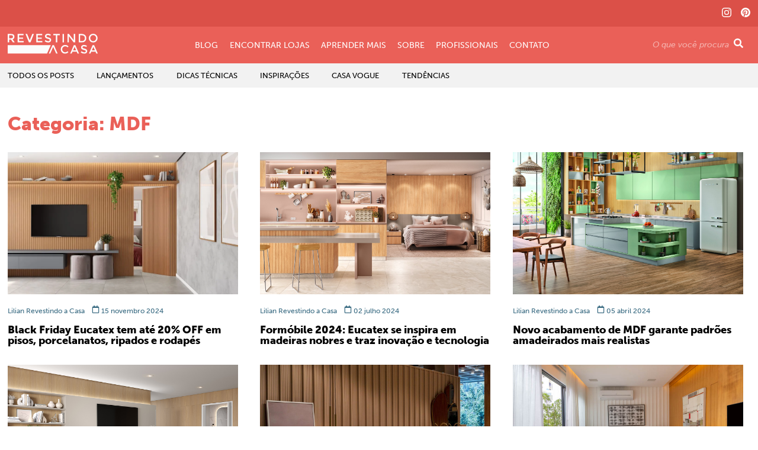

--- FILE ---
content_type: text/html; charset=UTF-8
request_url: https://revestindoacasa.com.br/category/mdf/
body_size: 11334
content:
<!-- This page is cached by the Hummingbird Performance plugin v3.16.0 - https://wordpress.org/plugins/hummingbird-performance/. --><!DOCTYPE html>
<html lang="pt-br">

<head>
    <meta charset="UTF-8" />
    <meta http-equiv="X-UA-Compatible" content="IE=edge" />
    <meta name="viewport" content="initial-scale=1, maximum-scale=1">
    <link rel="stylesheet" href="https://use.typekit.net/drb6udp.css" />
    <link rel="stylesheet" href="https://cdn.jsdelivr.net/gh/josedasilva123/basicv2@main/public/basic.css" />
    <link rel="stylesheet" href="https://unpkg.com/swiper@7/swiper-bundle.min.css" />
    <link rel="stylesheet" href="https://revestindoacasa.com.br/wp-content/themes/revestindocasa/style.css">
    <link rel="stylesheet" href="https://revestindoacasa.com.br/wp-content/themes/revestindocasa/css/components.css">
    <title>Arquivos MDF - Revestindo a Casa</title>
    <meta name='robots' content='index, follow, max-image-preview:large, max-snippet:-1, max-video-preview:-1' />
	<style>img:is([sizes="auto" i], [sizes^="auto," i]) { contain-intrinsic-size: 3000px 1500px }</style>
	
	<!-- This site is optimized with the Yoast SEO plugin v26.0 - https://yoast.com/wordpress/plugins/seo/ -->
	<link rel="canonical" href="https://revestindoacasa.com.br/category/mdf/" />
	<meta property="og:locale" content="pt_BR" />
	<meta property="og:type" content="article" />
	<meta property="og:title" content="Arquivos MDF - Revestindo a Casa" />
	<meta property="og:url" content="https://revestindoacasa.com.br/category/mdf/" />
	<meta property="og:site_name" content="Revestindo a Casa" />
	<meta name="twitter:card" content="summary_large_image" />
	<script type="application/ld+json" class="yoast-schema-graph">{"@context":"https://schema.org","@graph":[{"@type":"CollectionPage","@id":"https://revestindoacasa.com.br/category/mdf/","url":"https://revestindoacasa.com.br/category/mdf/","name":"Arquivos MDF - Revestindo a Casa","isPartOf":{"@id":"https://revestindoacasa.com.br/#website"},"primaryImageOfPage":{"@id":"https://revestindoacasa.com.br/category/mdf/#primaryimage"},"image":{"@id":"https://revestindoacasa.com.br/category/mdf/#primaryimage"},"thumbnailUrl":"https://revestindoacasa.com.br/wp-content/uploads/2024/11/89760412_3.png","breadcrumb":{"@id":"https://revestindoacasa.com.br/category/mdf/#breadcrumb"},"inLanguage":"pt-BR"},{"@type":"ImageObject","inLanguage":"pt-BR","@id":"https://revestindoacasa.com.br/category/mdf/#primaryimage","url":"https://revestindoacasa.com.br/wp-content/uploads/2024/11/89760412_3.png","contentUrl":"https://revestindoacasa.com.br/wp-content/uploads/2024/11/89760412_3.png","width":1000,"height":667},{"@type":"BreadcrumbList","@id":"https://revestindoacasa.com.br/category/mdf/#breadcrumb","itemListElement":[{"@type":"ListItem","position":1,"name":"Início","item":"https://revestindoacasa.com.br/"},{"@type":"ListItem","position":2,"name":"MDF"}]},{"@type":"WebSite","@id":"https://revestindoacasa.com.br/#website","url":"https://revestindoacasa.com.br/","name":"Revestindo a Casa","description":"","potentialAction":[{"@type":"SearchAction","target":{"@type":"EntryPoint","urlTemplate":"https://revestindoacasa.com.br/?s={search_term_string}"},"query-input":{"@type":"PropertyValueSpecification","valueRequired":true,"valueName":"search_term_string"}}],"inLanguage":"pt-BR"}]}</script>
	<!-- / Yoast SEO plugin. -->


<link rel='dns-prefetch' href='//www.googletagmanager.com' />
<link href='//hb.wpmucdn.com' rel='preconnect' />
<!-- revestindoacasa.com.br is managing ads with Advanced Ads 1.56.1 – https://wpadvancedads.com/ --><script id="reves-ready">
			window.advanced_ads_ready=function(e,a){a=a||"complete";var d=function(e){return"interactive"===a?"loading"!==e:"complete"===e};d(document.readyState)?e():document.addEventListener("readystatechange",(function(a){d(a.target.readyState)&&e()}),{once:"interactive"===a})},window.advanced_ads_ready_queue=window.advanced_ads_ready_queue||[];		</script>
		<link rel='stylesheet' id='wp-block-library-css' href='https://revestindoacasa.com.br/wp-includes/css/dist/block-library/style.min.css?ver=6.8.2' type='text/css' media='all' />
<style id='classic-theme-styles-inline-css' type='text/css'>
/*! This file is auto-generated */
.wp-block-button__link{color:#fff;background-color:#32373c;border-radius:9999px;box-shadow:none;text-decoration:none;padding:calc(.667em + 2px) calc(1.333em + 2px);font-size:1.125em}.wp-block-file__button{background:#32373c;color:#fff;text-decoration:none}
</style>
<style id='global-styles-inline-css' type='text/css'>
:root{--wp--preset--aspect-ratio--square: 1;--wp--preset--aspect-ratio--4-3: 4/3;--wp--preset--aspect-ratio--3-4: 3/4;--wp--preset--aspect-ratio--3-2: 3/2;--wp--preset--aspect-ratio--2-3: 2/3;--wp--preset--aspect-ratio--16-9: 16/9;--wp--preset--aspect-ratio--9-16: 9/16;--wp--preset--color--black: #000000;--wp--preset--color--cyan-bluish-gray: #abb8c3;--wp--preset--color--white: #ffffff;--wp--preset--color--pale-pink: #f78da7;--wp--preset--color--vivid-red: #cf2e2e;--wp--preset--color--luminous-vivid-orange: #ff6900;--wp--preset--color--luminous-vivid-amber: #fcb900;--wp--preset--color--light-green-cyan: #7bdcb5;--wp--preset--color--vivid-green-cyan: #00d084;--wp--preset--color--pale-cyan-blue: #8ed1fc;--wp--preset--color--vivid-cyan-blue: #0693e3;--wp--preset--color--vivid-purple: #9b51e0;--wp--preset--gradient--vivid-cyan-blue-to-vivid-purple: linear-gradient(135deg,rgba(6,147,227,1) 0%,rgb(155,81,224) 100%);--wp--preset--gradient--light-green-cyan-to-vivid-green-cyan: linear-gradient(135deg,rgb(122,220,180) 0%,rgb(0,208,130) 100%);--wp--preset--gradient--luminous-vivid-amber-to-luminous-vivid-orange: linear-gradient(135deg,rgba(252,185,0,1) 0%,rgba(255,105,0,1) 100%);--wp--preset--gradient--luminous-vivid-orange-to-vivid-red: linear-gradient(135deg,rgba(255,105,0,1) 0%,rgb(207,46,46) 100%);--wp--preset--gradient--very-light-gray-to-cyan-bluish-gray: linear-gradient(135deg,rgb(238,238,238) 0%,rgb(169,184,195) 100%);--wp--preset--gradient--cool-to-warm-spectrum: linear-gradient(135deg,rgb(74,234,220) 0%,rgb(151,120,209) 20%,rgb(207,42,186) 40%,rgb(238,44,130) 60%,rgb(251,105,98) 80%,rgb(254,248,76) 100%);--wp--preset--gradient--blush-light-purple: linear-gradient(135deg,rgb(255,206,236) 0%,rgb(152,150,240) 100%);--wp--preset--gradient--blush-bordeaux: linear-gradient(135deg,rgb(254,205,165) 0%,rgb(254,45,45) 50%,rgb(107,0,62) 100%);--wp--preset--gradient--luminous-dusk: linear-gradient(135deg,rgb(255,203,112) 0%,rgb(199,81,192) 50%,rgb(65,88,208) 100%);--wp--preset--gradient--pale-ocean: linear-gradient(135deg,rgb(255,245,203) 0%,rgb(182,227,212) 50%,rgb(51,167,181) 100%);--wp--preset--gradient--electric-grass: linear-gradient(135deg,rgb(202,248,128) 0%,rgb(113,206,126) 100%);--wp--preset--gradient--midnight: linear-gradient(135deg,rgb(2,3,129) 0%,rgb(40,116,252) 100%);--wp--preset--font-size--small: 13px;--wp--preset--font-size--medium: 20px;--wp--preset--font-size--large: 36px;--wp--preset--font-size--x-large: 42px;--wp--preset--spacing--20: 0.44rem;--wp--preset--spacing--30: 0.67rem;--wp--preset--spacing--40: 1rem;--wp--preset--spacing--50: 1.5rem;--wp--preset--spacing--60: 2.25rem;--wp--preset--spacing--70: 3.38rem;--wp--preset--spacing--80: 5.06rem;--wp--preset--shadow--natural: 6px 6px 9px rgba(0, 0, 0, 0.2);--wp--preset--shadow--deep: 12px 12px 50px rgba(0, 0, 0, 0.4);--wp--preset--shadow--sharp: 6px 6px 0px rgba(0, 0, 0, 0.2);--wp--preset--shadow--outlined: 6px 6px 0px -3px rgba(255, 255, 255, 1), 6px 6px rgba(0, 0, 0, 1);--wp--preset--shadow--crisp: 6px 6px 0px rgba(0, 0, 0, 1);}:where(.is-layout-flex){gap: 0.5em;}:where(.is-layout-grid){gap: 0.5em;}body .is-layout-flex{display: flex;}.is-layout-flex{flex-wrap: wrap;align-items: center;}.is-layout-flex > :is(*, div){margin: 0;}body .is-layout-grid{display: grid;}.is-layout-grid > :is(*, div){margin: 0;}:where(.wp-block-columns.is-layout-flex){gap: 2em;}:where(.wp-block-columns.is-layout-grid){gap: 2em;}:where(.wp-block-post-template.is-layout-flex){gap: 1.25em;}:where(.wp-block-post-template.is-layout-grid){gap: 1.25em;}.has-black-color{color: var(--wp--preset--color--black) !important;}.has-cyan-bluish-gray-color{color: var(--wp--preset--color--cyan-bluish-gray) !important;}.has-white-color{color: var(--wp--preset--color--white) !important;}.has-pale-pink-color{color: var(--wp--preset--color--pale-pink) !important;}.has-vivid-red-color{color: var(--wp--preset--color--vivid-red) !important;}.has-luminous-vivid-orange-color{color: var(--wp--preset--color--luminous-vivid-orange) !important;}.has-luminous-vivid-amber-color{color: var(--wp--preset--color--luminous-vivid-amber) !important;}.has-light-green-cyan-color{color: var(--wp--preset--color--light-green-cyan) !important;}.has-vivid-green-cyan-color{color: var(--wp--preset--color--vivid-green-cyan) !important;}.has-pale-cyan-blue-color{color: var(--wp--preset--color--pale-cyan-blue) !important;}.has-vivid-cyan-blue-color{color: var(--wp--preset--color--vivid-cyan-blue) !important;}.has-vivid-purple-color{color: var(--wp--preset--color--vivid-purple) !important;}.has-black-background-color{background-color: var(--wp--preset--color--black) !important;}.has-cyan-bluish-gray-background-color{background-color: var(--wp--preset--color--cyan-bluish-gray) !important;}.has-white-background-color{background-color: var(--wp--preset--color--white) !important;}.has-pale-pink-background-color{background-color: var(--wp--preset--color--pale-pink) !important;}.has-vivid-red-background-color{background-color: var(--wp--preset--color--vivid-red) !important;}.has-luminous-vivid-orange-background-color{background-color: var(--wp--preset--color--luminous-vivid-orange) !important;}.has-luminous-vivid-amber-background-color{background-color: var(--wp--preset--color--luminous-vivid-amber) !important;}.has-light-green-cyan-background-color{background-color: var(--wp--preset--color--light-green-cyan) !important;}.has-vivid-green-cyan-background-color{background-color: var(--wp--preset--color--vivid-green-cyan) !important;}.has-pale-cyan-blue-background-color{background-color: var(--wp--preset--color--pale-cyan-blue) !important;}.has-vivid-cyan-blue-background-color{background-color: var(--wp--preset--color--vivid-cyan-blue) !important;}.has-vivid-purple-background-color{background-color: var(--wp--preset--color--vivid-purple) !important;}.has-black-border-color{border-color: var(--wp--preset--color--black) !important;}.has-cyan-bluish-gray-border-color{border-color: var(--wp--preset--color--cyan-bluish-gray) !important;}.has-white-border-color{border-color: var(--wp--preset--color--white) !important;}.has-pale-pink-border-color{border-color: var(--wp--preset--color--pale-pink) !important;}.has-vivid-red-border-color{border-color: var(--wp--preset--color--vivid-red) !important;}.has-luminous-vivid-orange-border-color{border-color: var(--wp--preset--color--luminous-vivid-orange) !important;}.has-luminous-vivid-amber-border-color{border-color: var(--wp--preset--color--luminous-vivid-amber) !important;}.has-light-green-cyan-border-color{border-color: var(--wp--preset--color--light-green-cyan) !important;}.has-vivid-green-cyan-border-color{border-color: var(--wp--preset--color--vivid-green-cyan) !important;}.has-pale-cyan-blue-border-color{border-color: var(--wp--preset--color--pale-cyan-blue) !important;}.has-vivid-cyan-blue-border-color{border-color: var(--wp--preset--color--vivid-cyan-blue) !important;}.has-vivid-purple-border-color{border-color: var(--wp--preset--color--vivid-purple) !important;}.has-vivid-cyan-blue-to-vivid-purple-gradient-background{background: var(--wp--preset--gradient--vivid-cyan-blue-to-vivid-purple) !important;}.has-light-green-cyan-to-vivid-green-cyan-gradient-background{background: var(--wp--preset--gradient--light-green-cyan-to-vivid-green-cyan) !important;}.has-luminous-vivid-amber-to-luminous-vivid-orange-gradient-background{background: var(--wp--preset--gradient--luminous-vivid-amber-to-luminous-vivid-orange) !important;}.has-luminous-vivid-orange-to-vivid-red-gradient-background{background: var(--wp--preset--gradient--luminous-vivid-orange-to-vivid-red) !important;}.has-very-light-gray-to-cyan-bluish-gray-gradient-background{background: var(--wp--preset--gradient--very-light-gray-to-cyan-bluish-gray) !important;}.has-cool-to-warm-spectrum-gradient-background{background: var(--wp--preset--gradient--cool-to-warm-spectrum) !important;}.has-blush-light-purple-gradient-background{background: var(--wp--preset--gradient--blush-light-purple) !important;}.has-blush-bordeaux-gradient-background{background: var(--wp--preset--gradient--blush-bordeaux) !important;}.has-luminous-dusk-gradient-background{background: var(--wp--preset--gradient--luminous-dusk) !important;}.has-pale-ocean-gradient-background{background: var(--wp--preset--gradient--pale-ocean) !important;}.has-electric-grass-gradient-background{background: var(--wp--preset--gradient--electric-grass) !important;}.has-midnight-gradient-background{background: var(--wp--preset--gradient--midnight) !important;}.has-small-font-size{font-size: var(--wp--preset--font-size--small) !important;}.has-medium-font-size{font-size: var(--wp--preset--font-size--medium) !important;}.has-large-font-size{font-size: var(--wp--preset--font-size--large) !important;}.has-x-large-font-size{font-size: var(--wp--preset--font-size--x-large) !important;}
:where(.wp-block-post-template.is-layout-flex){gap: 1.25em;}:where(.wp-block-post-template.is-layout-grid){gap: 1.25em;}
:where(.wp-block-columns.is-layout-flex){gap: 2em;}:where(.wp-block-columns.is-layout-grid){gap: 2em;}
:root :where(.wp-block-pullquote){font-size: 1.5em;line-height: 1.6;}
</style>
<link rel='stylesheet' id='mailerlite_forms.css-css' href='https://revestindoacasa.com.br/wp-content/plugins/official-mailerlite-sign-up-forms/assets/css/mailerlite_forms.css?ver=1.7.14' type='text/css' media='all' />
<link rel='stylesheet' id='taxonomymanager-css' href='https://revestindoacasa.com.br/wp-content/plugins/taxonomy-thumbnail-widget/css/taxonomymanager.css?ver=6.8.2' type='text/css' media='all' />

<!-- Snippet da etiqueta do Google (gtag.js) adicionado pelo Site Kit -->
<!-- Snippet do Google Análises adicionado pelo Site Kit -->
<script type="text/javascript" src="https://www.googletagmanager.com/gtag/js?id=GT-NCH94C8" id="google_gtagjs-js" async></script>
<script type="text/javascript" id="google_gtagjs-js-after">
/* <![CDATA[ */
window.dataLayer = window.dataLayer || [];function gtag(){dataLayer.push(arguments);}
gtag("set","linker",{"domains":["revestindoacasa.com.br"]});
gtag("js", new Date());
gtag("set", "developer_id.dZTNiMT", true);
gtag("config", "GT-NCH94C8");
/* ]]> */
</script>
<link rel="https://api.w.org/" href="https://revestindoacasa.com.br/wp-json/" /><link rel="alternate" title="JSON" type="application/json" href="https://revestindoacasa.com.br/wp-json/wp/v2/categories/55" /><meta name="generator" content="Site Kit by Google 1.162.1" /><!-- Google Tag Manager -->
<script>(function(w,d,s,l,i){w[l]=w[l]||[];w[l].push({'gtm.start':
new Date().getTime(),event:'gtm.js'});var f=d.getElementsByTagName(s)[0],
j=d.createElement(s),dl=l!='dataLayer'?'&l='+l:'';j.async=true;j.src=
'https://www.googletagmanager.com/gtm.js?id='+i+dl;f.parentNode.insertBefore(j,f);
})(window,document,'script','dataLayer','GTM-NKHCHW2');</script>
<!-- End Google Tag Manager -->



<!-- Facebook Pixel Code -->
<script>
  !function(f,b,e,v,n,t,s)
  {if(f.fbq)return;n=f.fbq=function(){n.callMethod?
  n.callMethod.apply(n,arguments):n.queue.push(arguments)};
  if(!f._fbq)f._fbq=n;n.push=n;n.loaded=!0;n.version='2.0';
  n.queue=[];t=b.createElement(e);t.async=!0;
  t.src=v;s=b.getElementsByTagName(e)[0];
  s.parentNode.insertBefore(t,s)}(window, document,'script',
  'https://connect.facebook.net/en_US/fbevents.js');
  fbq('init', '633376441344501');
  fbq('track', 'PageView');
</script>
<noscript><img height="1" width="1" style="display:none"
  src="https://www.facebook.com/tr?id=633376441344501&ev=PageView&noscript=1"
/></noscript>
<!-- End Facebook Pixel Code -->            <!-- MailerLite Universal -->
            <script>
                (function (m, a, i, l, e, r) {
                    m['MailerLiteObject'] = e;

                    function f() {
                        var c = {a: arguments, q: []};
                        var r = this.push(c);
                        return "number" != typeof r ? r : f.bind(c.q);
                    }

                    f.q = f.q || [];
                    m[e] = m[e] || f.bind(f.q);
                    m[e].q = m[e].q || f.q;
                    r = a.createElement(i);
                    var _ = a.getElementsByTagName(i)[0];
                    r.async = 1;
                    r.src = l + '?' + (~~(new Date().getTime() / 10000000));
                    _.parentNode.insertBefore(r, _);
                })(window, document, 'script', 'https://static.mailerlite.com/js/universal.js', 'ml');

                var ml_account = ml('accounts', '2324531', 'm6q0p1o9c6', 'load');
            </script>
            <!-- End MailerLite Universal -->
        
<!-- Snippet do Gerenciador de Tags do Google adicionado pelo Site Kit -->
<script type="text/javascript">
/* <![CDATA[ */

			( function( w, d, s, l, i ) {
				w[l] = w[l] || [];
				w[l].push( {'gtm.start': new Date().getTime(), event: 'gtm.js'} );
				var f = d.getElementsByTagName( s )[0],
					j = d.createElement( s ), dl = l != 'dataLayer' ? '&l=' + l : '';
				j.async = true;
				j.src = 'https://www.googletagmanager.com/gtm.js?id=' + i + dl;
				f.parentNode.insertBefore( j, f );
			} )( window, document, 'script', 'dataLayer', 'GTM-TCCCDM' );
			
/* ]]> */
</script>

<!-- Fim do código do Google Tag Manager adicionado pelo Site Kit -->
<script  async src="https://pagead2.googlesyndication.com/pagead/js/adsbygoogle.js?client=ca-pub-8363360996085512" crossorigin="anonymous"></script><link rel="icon" href="https://revestindoacasa.com.br/wp-content/uploads/2021/12/fav-icon-02-150x150.png" sizes="32x32" />
<link rel="icon" href="https://revestindoacasa.com.br/wp-content/uploads/2021/12/fav-icon-02.png" sizes="192x192" />
<link rel="apple-touch-icon" href="https://revestindoacasa.com.br/wp-content/uploads/2021/12/fav-icon-02.png" />
<meta name="msapplication-TileImage" content="https://revestindoacasa.com.br/wp-content/uploads/2021/12/fav-icon-02.png" />
		<style type="text/css" id="wp-custom-css">
			.post-pagination{
	width: 100%;
}
#pesquisa .card-loja .content .title3{
	height: 40px;
}		</style>
		</head>

<body>
    <header>
        <div class="top">
            <div class="b-container">
                <div class="social-media">
                                                <a href="https://www.instagram.com/revestindoacasa/" class="social-link" target="_blank">
                                <img src="https://revestindoacasa.com.br/wp-content/uploads/2021/11/InstagramBranco.svg" alt="Instagram" />
                            </a>
                                                <a href="https://br.pinterest.com/revestindoacasa/" class="social-link" target="_blank">
                                <img src="https://revestindoacasa.com.br/wp-content/uploads/2021/11/PinterestBranco.svg" alt="Pinterest" />
                            </a>
                                    </div>
            </div>
        </div>
        <div class="bottom">
            <div class="b-container">
                <div class="flex-grid">
                    <div class="logo">
                        <a href="/">
                            <img src="https://revestindoacasa.com.br/wp-content/uploads/2021/09/RevestindoCasa.svg" alt="Logo" />
                        </a>
                    </div>
                    <div class="menu">
                        <nav>
                            <div class="b-menu-toggle-box">
                                <div class="b-mobile ativo" data-toggle="exemplo" aria-label="open">
                                    <img src="https://revestindoacasa.com.br/wp-content/themes/revestindocasa/assets/MenuBranco.svg" alt="Menu"/>
                                </div>
                                <div class="b-mobile" data-toggle="exemplo" aria-label="close">
                                    <img src="https://revestindoacasa.com.br/wp-content/themes/revestindocasa/assets/FecharBranco.svg" alt="Fechar"/>
                                </div>
                            </div>
                            <div class="b-menu" data-element="exemplo" data-animation="fadeIn" aria-label="menu">
                                <div class="menu-menu-principal-container"><ul id="menu-menu-principal" class="menu"><li id="menu-item-188" class="menu-item menu-item-type-post_type menu-item-object-page menu-item-188"><a href="https://revestindoacasa.com.br/blog/">Blog</a></li>
<li id="menu-item-187" class="menu-item menu-item-type-post_type menu-item-object-page menu-item-187"><a href="https://revestindoacasa.com.br/encontrar-lojas/">Encontrar Lojas</a></li>
<li id="menu-item-183" class="menu-item menu-item-type-post_type menu-item-object-page menu-item-183"><a href="https://revestindoacasa.com.br/aprender-mais/">Aprender Mais</a></li>
<li id="menu-item-186" class="menu-item menu-item-type-post_type menu-item-object-page menu-item-186"><a href="https://revestindoacasa.com.br/quem-somos/">Sobre</a></li>
<li id="menu-item-185" class="menu-item menu-item-type-post_type menu-item-object-page menu-item-185"><a href="https://revestindoacasa.com.br/profissionais/">Profissionais</a></li>
<li id="menu-item-184" class="menu-item menu-item-type-post_type menu-item-object-page menu-item-184"><a href="https://revestindoacasa.com.br/contato/">Contato</a></li>
</ul></div>                                <div class="social-media" aria-label="social-media">
                                                                                <a href="https://www.instagram.com/revestindoacasa/" class="social-link" target="_blank">
                                                <img src="https://revestindoacasa.com.br/wp-content/uploads/2021/11/InstagramBranco.svg" alt="Instagram" />
                                            </a>
                                                                                <a href="https://br.pinterest.com/revestindoacasa/" class="social-link" target="_blank">
                                                <img src="https://revestindoacasa.com.br/wp-content/uploads/2021/11/PinterestBranco.svg" alt="Pinterest" />
                                            </a>
                                                                    </div>
                            </div>
                        </nav>
                    </div>
                    <div class="search">
                        <form role="search" method="get" action="https://revestindoacasa.com.br/" id="busca" aria-label="search" class="searchform">
    <input type="search" name="s" id="search" value="" placeholder="O que você procura" />
    <input name="post_type" type="hidden" value="post" />
    <button type="submit"><img src="https://revestindoacasa.com.br/wp-content/themes/revestindocasa/assets/BuscaBranca.svg" alt="Buscar"/></button>
</form>                    </div>
                </div>
            </div>
        </div>
    </header><link rel="stylesheet" href="https://revestindoacasa.com.br/wp-content/themes/revestindocasa/css/pages/categoria.css" />
<link rel="stylesheet" href="https://revestindoacasa.com.br/wp-content/themes/revestindocasa/css/blog-components.css" />
<main>
  <section id="categoria">
    <div class="b-container">
        <div class="b-menu-toggle-box">
            <button class="b-mobile btn outline small ativo" data-toggle="menu-categorias">
                <i class="fas fa-ellipsis-v"></i> Exibir Categorias
            </button>
            <button class="b-mobile btn outline small" data-toggle="menu-categorias">
                <i class="fas fa-times"></i> Ocultar Categorias
            </button>
        </div>
        <div class="b-menu" data-element="menu-categorias" data-animation="fadeIn">
            <div class="menu-menu-blog-container"><ul id="menu-menu-blog" class="category-menu"><li id="menu-item-12888" class="menu-item menu-item-type-post_type menu-item-object-page menu-item-12888"><a href="https://revestindoacasa.com.br/todos-os-posts/">Todos os Posts</a></li>
<li id="menu-item-9809" class="menu-item menu-item-type-taxonomy menu-item-object-category menu-item-9809"><a href="https://revestindoacasa.com.br/category/lancamentos/">Lançamentos</a></li>
<li id="menu-item-193" class="menu-item menu-item-type-taxonomy menu-item-object-category menu-item-193"><a href="https://revestindoacasa.com.br/category/dicas-tecnicas/">Dicas Técnicas</a></li>
<li id="menu-item-194" class="menu-item menu-item-type-taxonomy menu-item-object-category menu-item-194"><a href="https://revestindoacasa.com.br/category/inspiracoes/">Inspirações</a></li>
<li id="menu-item-195" class="menu-item menu-item-type-taxonomy menu-item-object-category menu-item-195"><a href="https://revestindoacasa.com.br/category/casa-vogue/">Casa Vogue</a></li>
<li id="menu-item-9810" class="menu-item menu-item-type-taxonomy menu-item-object-category menu-item-9810"><a href="https://revestindoacasa.com.br/category/tendencias/">Tendências</a></li>
</ul></div>        </ul>
    </div>
</section>  <section id="blog">
    <div class="b-container">
      <h2 class="title2 red">Categoria: <span>MDF</span></h2>
      <div class="posts">
        <div class="post-grid">
                  <article class="post-card">
            <div class="image">
              <a href="https://revestindoacasa.com.br/2024/11/black-friday-eucatex-tem-ate-20-off-em-pisos-porcelanatos-ripados-e-rodapes/">
                <img src="https://revestindoacasa.com.br/wp-content/uploads/2024/11/89760412_3.png" alt="Black Friday Eucatex tem até 20% OFF em pisos, porcelanatos, ripados e rodapés" />
              </a>
            </div>
            <div class="content">
              <div class="infos">
                <span class="name small blue">Lilian Revestindo a Casa</span>
                <span class="datetime small blue"><img src="https://revestindoacasa.com.br/wp-content/themes/revestindocasa/assets/CalendarioAzul.svg" alt="Calendario"/> 15 novembro 2024</span>
              </div>
              <div class="title">
                <a href="https://revestindoacasa.com.br/2024/11/black-friday-eucatex-tem-ate-20-off-em-pisos-porcelanatos-ripados-e-rodapes/">
                  <h3 class="title3">
                    Black Friday Eucatex tem até 20% OFF em pisos, porcelanatos, ripados e rodapés                  </h3>
                </a>
              </div>
            </div>
          </article>
                    <article class="post-card">
            <div class="image">
              <a href="https://revestindoacasa.com.br/2024/07/formobile-2024-eucatex-se-inspira-em-madeiras-nobres-e-traz-inovacao-e-tecnologia/">
                <img src="https://revestindoacasa.com.br/wp-content/uploads/2024/07/12443020062024_editor_05_Karioka_integrado_cumaru_petala_cmyk_21.jpg" alt="Formóbile 2024: Eucatex se inspira em madeiras nobres e traz inovação e tecnologia" />
              </a>
            </div>
            <div class="content">
              <div class="infos">
                <span class="name small blue">Lilian Revestindo a Casa</span>
                <span class="datetime small blue"><img src="https://revestindoacasa.com.br/wp-content/themes/revestindocasa/assets/CalendarioAzul.svg" alt="Calendario"/> 02 julho 2024</span>
              </div>
              <div class="title">
                <a href="https://revestindoacasa.com.br/2024/07/formobile-2024-eucatex-se-inspira-em-madeiras-nobres-e-traz-inovacao-e-tecnologia/">
                  <h3 class="title3">
                    Formóbile 2024: Eucatex se inspira em madeiras nobres e traz inovação e tecnologia                  </h3>
                </a>
              </div>
            </div>
          </article>
                    <article class="post-card">
            <div class="image">
              <a href="https://revestindoacasa.com.br/2024/04/novo-acabamento-de-mdf-garante-padroes-amadeirados-mais-realistas/">
                <img src="https://revestindoacasa.com.br/wp-content/uploads/2024/04/Eucatex_BP_Poro_Supermatt_Carvalho_Tropical_Lacca_AD_Verde_Mar_e_Cinza_Urbano-scaled.jpg" alt="Novo acabamento de MDF garante padrões amadeirados mais realistas" />
              </a>
            </div>
            <div class="content">
              <div class="infos">
                <span class="name small blue">Lilian Revestindo a Casa</span>
                <span class="datetime small blue"><img src="https://revestindoacasa.com.br/wp-content/themes/revestindocasa/assets/CalendarioAzul.svg" alt="Calendario"/> 05 abril 2024</span>
              </div>
              <div class="title">
                <a href="https://revestindoacasa.com.br/2024/04/novo-acabamento-de-mdf-garante-padroes-amadeirados-mais-realistas/">
                  <h3 class="title3">
                    Novo acabamento de MDF garante padrões amadeirados mais realistas                  </h3>
                </a>
              </div>
            </div>
          </article>
                    <article class="post-card">
            <div class="image">
              <a href="https://revestindoacasa.com.br/2024/01/qual-a-diferenca-entre-mdf-e-mdp-confira-vantagens-desvantagens-e-aplicacoes/">
                <img src="https://revestindoacasa.com.br/wp-content/uploads/2024/01/THUMB_MDF-Freijo-Brasil-Matt-Soft-e-Dunas-Matt-Soft-piso-laminado-Eucafloor-Elmo-Natural-prime-1.jpg" alt="Qual a diferença entre MDF e MDP? Confira vantagens, desvantagens e aplicações" />
              </a>
            </div>
            <div class="content">
              <div class="infos">
                <span class="name small blue">Lilian Revestindo a Casa</span>
                <span class="datetime small blue"><img src="https://revestindoacasa.com.br/wp-content/themes/revestindocasa/assets/CalendarioAzul.svg" alt="Calendario"/> 20 janeiro 2024</span>
              </div>
              <div class="title">
                <a href="https://revestindoacasa.com.br/2024/01/qual-a-diferenca-entre-mdf-e-mdp-confira-vantagens-desvantagens-e-aplicacoes/">
                  <h3 class="title3">
                    Qual a diferença entre MDF e MDP? Confira vantagens, desvantagens e aplicações                  </h3>
                </a>
              </div>
            </div>
          </article>
                    <article class="post-card">
            <div class="image">
              <a href="https://revestindoacasa.com.br/2023/07/barras-modulares-de-mdf-permitem-criar-paineis-ripados-sem-obra-e-com-custo-reduzido/">
                <img src="https://revestindoacasa.com.br/wp-content/uploads/2023/07/WhatsApp-Image-2023-07-13-at-17.10.43.jpeg" alt="Barras modulares de MDF permitem criar painéis ripados sem obra e com custo reduzido" />
              </a>
            </div>
            <div class="content">
              <div class="infos">
                <span class="name small blue">Lilian Revestindo a Casa</span>
                <span class="datetime small blue"><img src="https://revestindoacasa.com.br/wp-content/themes/revestindocasa/assets/CalendarioAzul.svg" alt="Calendario"/> 11 julho 2023</span>
              </div>
              <div class="title">
                <a href="https://revestindoacasa.com.br/2023/07/barras-modulares-de-mdf-permitem-criar-paineis-ripados-sem-obra-e-com-custo-reduzido/">
                  <h3 class="title3">
                    Barras modulares de MDF permitem criar painéis ripados sem obra e com custo reduzido                  </h3>
                </a>
              </div>
            </div>
          </article>
                    <article class="post-card">
            <div class="image">
              <a href="https://revestindoacasa.com.br/2023/04/16-ambientes-com-lambri-de-madeira-e-mdf-para-se-inspirar/">
                <img src="https://revestindoacasa.com.br/wp-content/uploads/2023/04/area-social-integrada-tem-mobiliario-solto-e-muita-iluminacao-natural3.jpg" alt="16 ambientes com lambri de madeira e MDF para se inspirar" />
              </a>
            </div>
            <div class="content">
              <div class="infos">
                <span class="name small blue">Lilian Revestindo a Casa</span>
                <span class="datetime small blue"><img src="https://revestindoacasa.com.br/wp-content/themes/revestindocasa/assets/CalendarioAzul.svg" alt="Calendario"/> 28 abril 2023</span>
              </div>
              <div class="title">
                <a href="https://revestindoacasa.com.br/2023/04/16-ambientes-com-lambri-de-madeira-e-mdf-para-se-inspirar/">
                  <h3 class="title3">
                    16 ambientes com lambri de madeira e MDF para se inspirar                  </h3>
                </a>
              </div>
            </div>
          </article>
                    <article class="post-card">
            <div class="image">
              <a href="https://revestindoacasa.com.br/2022/02/30-formas-e-ideias-de-usar-paineis-ripados/">
                <img src="https://revestindoacasa.com.br/wp-content/uploads/2022/02/13.jpg" alt="30 formas e ideias de usar painéis ripados" />
              </a>
            </div>
            <div class="content">
              <div class="infos">
                <span class="name small blue">Lilian Revestindo a Casa</span>
                <span class="datetime small blue"><img src="https://revestindoacasa.com.br/wp-content/themes/revestindocasa/assets/CalendarioAzul.svg" alt="Calendario"/> 09 fevereiro 2022</span>
              </div>
              <div class="title">
                <a href="https://revestindoacasa.com.br/2022/02/30-formas-e-ideias-de-usar-paineis-ripados/">
                  <h3 class="title3">
                    30 formas e ideias de usar painéis ripados                  </h3>
                </a>
              </div>
            </div>
          </article>
                    <article class="post-card">
            <div class="image">
              <a href="https://revestindoacasa.com.br/2021/08/formobile-2021-eucatex-apresenta-lancamentos-em-paineis-de-mdf-e-mdp/">
                <img src="https://revestindoacasa.com.br/wp-content/uploads/2021/08/image8.jpg" alt="Formóbile 2021: Eucatex apresenta lançamentos em painéis de MDF e MDP" />
              </a>
            </div>
            <div class="content">
              <div class="infos">
                <span class="name small blue">Lilian Revestindo a Casa</span>
                <span class="datetime small blue"><img src="https://revestindoacasa.com.br/wp-content/themes/revestindocasa/assets/CalendarioAzul.svg" alt="Calendario"/> 03 agosto 2021</span>
              </div>
              <div class="title">
                <a href="https://revestindoacasa.com.br/2021/08/formobile-2021-eucatex-apresenta-lancamentos-em-paineis-de-mdf-e-mdp/">
                  <h3 class="title3">
                    Formóbile 2021: Eucatex apresenta lançamentos em painéis de MDF e MDP                  </h3>
                </a>
              </div>
            </div>
          </article>
                    <article class="post-card">
            <div class="image">
              <a href="https://revestindoacasa.com.br/2021/02/mdf-no-teto/">
                <img src="https://revestindoacasa.com.br/wp-content/uploads/2021/02/2-.jpg" alt="3 dicas para apostar no uso do MDF no teto" />
              </a>
            </div>
            <div class="content">
              <div class="infos">
                <span class="name small blue">Lilian Revestindo a Casa</span>
                <span class="datetime small blue"><img src="https://revestindoacasa.com.br/wp-content/themes/revestindocasa/assets/CalendarioAzul.svg" alt="Calendario"/> 26 fevereiro 2021</span>
              </div>
              <div class="title">
                <a href="https://revestindoacasa.com.br/2021/02/mdf-no-teto/">
                  <h3 class="title3">
                    3 dicas para apostar no uso do MDF no teto                  </h3>
                </a>
              </div>
            </div>
          </article>
            
        </div>
        <div class="post-pagination">
                </div>
                </div>
    </div>
  </section>
  <section id="projeto">
    <div class="b-container">
      <div class="box">
        <div class="left">
          <h2 class="title2 blue">Quer que seu projeto apareça aqui?</h2>
<!--          <p class="paragraph">-->
<!--            Lorem ipsum dolor sit amet, consectetur adipiscing elit, sed do-->
<!--            eiusmod tempor incididunt ut labore et dolore magna aliqua.-->
<!--          </p>-->
        </div>
        <div class="right">
          <form id="formCTA" class="revestindo-form">
            <label class="w40">
              <input type="text" name="nome" id="nome" data-form="field" class="outline" placeholder="Nome" required />
              <p class="error"></p>
            </label>
            <label class="w60">
              <input type="email" name="email" id="email" data-form="field" data-regex="email" class="outline" placeholder="Email" required />
              <p class="error"></p>
            </label>
            <label class="w40">
              <select name="eusou" id="eusou" class="outline" data-form="field">
                <option value="">Eu sou</option>
                <option value="1">Opção 1</option>
                <option value="2">Opção 2</option>
                <option value="3">Opção 3</option>
              </select>
              <p class="error"></p>
            </label>
            <label class="w60">
              <input type="text" name="projeto" id="projeto" data-form="field" placeholder="Link projeto" class="outline" required />
              <p class="error"></p>
            </label>
            <label class="w100">
              <textarea name="mensagem" id="mensagem" cols="30" rows="10" class="outline w100" placeholder="Digite sua mensagem"></textarea>
              <p class="error"></p>
            </label>
            <div class="buttons">
              <button type="submit" class="btn solid small">Enviar</button>
            </div>
          </form>
        </div>
      </div>
    </div>
  </section>
  
<section id="instagram">
    <div class="b-container">
        <h2 class="title3 red center">Siga-nos no instagram</h2>
        <p class="paragraph center">@revestindoacasa</p>
        <div class="swiper-container" id="sliderInstagram">
                        <div class="swiper-wrapper">
                <div class="swiper-slide foto">
                    <a href="#">
                        <img src="https://revestindoacasa.com.br/wp-content/themes/revestindocasa/assets/InstagramFeed1.jpg" alt="Foto">
                    </a>
                </div>
                <div class="swiper-slide foto">
                    <a href="#">
                        <img src="https://revestindoacasa.com.br/wp-content/themes/revestindocasa/assets/InstagramFeed2.jpg" alt="Foto">
                    </a>
                </div>
                <div class="swiper-slide foto">
                    <a href="#">
                        <img src="https://revestindoacasa.com.br/wp-content/themes/revestindocasa/assets/InstagramFeed1.jpg" alt="Foto">
                    </a>
                </div>
                <div class="swiper-slide foto">
                    <a href="#">
                        <img src="https://revestindoacasa.com.br/wp-content/themes/revestindocasa/assets/InstagramFeed2.jpg" alt="Foto">
                    </a>
                </div>
                <div class="swiper-slide foto">
                    <a href="#">
                        <img src="https://revestindoacasa.com.br/wp-content/themes/revestindocasa/assets/InstagramFeed1.jpg" alt="Foto">
                    </a>
                </div>
                <div class="swiper-slide foto">
                    <a href="#">
                        <img src="https://revestindoacasa.com.br/wp-content/themes/revestindocasa/assets/InstagramFeed1.jpg" alt="Foto">
                    </a>
                </div>
            </div>
                        <div class="swiper-button-next"></div>
            <div class="swiper-button-prev"></div>
        </div>
        <div class="buttons">
                                                <a href="https://www.instagram.com/revestindoacasa/" target="_blank" class="btn solid medium">Ir para o instagram</a>
                                                        
        </div>
    </div>
</section>  <section id="autora">
    <div class="b-container">
        <div class="box">
            <div class="left">
                <img src="https://revestindoacasa.com.br/wp-content/uploads/2021/12/LilianQuadrada.png" alt="Lilian Santos">
            </div>
            <div class="right">
                <div class="content">
                    <h2 class="title3 white">Lilian Santos</h2>
                    <h3 class="paragraph white">CEO do Revestindo a Casa</h3>
                    <p class="small-paragraph white">
                        Sou formada em Design de Interiores e Marketing, e especialista em revestimentos. Durante muitos anos, trabalhei em empresas especializadas do segmento e compartilho todos os segredos deste universo por aqui. Ainda ministro cursos, palestras e consultorias sobre o assunto, além de integrar o time de colunistas da Casa Vogue.                    </p>
                    <a href="/quem-somos/" class="link blue">Ver mais</a>
                </div>
                <div class="links">
                    <div class="social-media">
                                                    <a href="https://www.facebook.com/revestindoacasa" class="social-link">
                                <img src="https://revestindoacasa.com.br/wp-content/uploads/2021/11/FacebookBranco.svg" alt="Facebook" />
                            </a>
                                                    <a href="https://www.instagram.com/revestindoacasa/" class="social-link">
                                <img src="https://revestindoacasa.com.br/wp-content/uploads/2021/11/InstagramBranco.svg" alt="Instagram" />
                            </a>
                                            </div>
                    <div class="button">
                        <a href="#" class="btn solid2 medium">Contato</a>
                    </div>
                </div>
            </div>
        </div>
    </div>
</section></main>
<script src="https://unpkg.com/swiper@7/swiper-bundle.min.js"></script>
<script>
  var swiper2 = new Swiper("#sliderInstagram", {
    slidesPerView: 2,
    spaceBetween: 0,
    autoplay: {
      delay: 4000,
      disableOnInteraction: false,
    },
    navigation: {
      nextEl: ".swiper-button-next",
      prevEl: ".swiper-button-prev",
    },
    loop: true,
    breakpoints: {
      720: {
        slidesPerView: 3,
      },
      940: {
        slidesPerView: 5,
      },
    },
  });
</script>
<footer>
    <div class="top">
        <div class="b-container">
            <div class="flex-grid">
                <div class="newsletter">
                    <h3 class="sub-title white">FIQUE POR DENTRO DAS NOVIDADES</h3>
                    <p class="paragraph white">Cadastre seu email e receba notificações de próximos cursos, eventos e nossas postagens</p>
<!--                    <form id="formNewsletter" class="revestindo-form">-->
<!--                        <input type="email" name="email" id="email" placeholder="Email" class="white">-->
<!--                        <button type="submit" class="btn solid3 small">Inscrever</button>-->
<!--                    </form>-->
                    
            <div id="mailerlite-form_4" data-temp-id="68d628ba6593b">
                <div class="mailerlite-form">
                    <form action="" method="post" novalidate>
                                                <div class="mailerlite-form-description"></div>
                        <div class="mailerlite-form-inputs">
                                                                                            <div class="mailerlite-form-field">
                                    <label for="mailerlite-4-field-email">Email</label>
                                    <input id="mailerlite-4-field-email"
                                           type="email" required="required"                                            name="form_fields[email]"
                                           placeholder="Email"/>
                                </div>
                                                        <div class="mailerlite-form-loader">Enviando...</div>
                            <div class="mailerlite-subscribe-button-container">
                                <button class="mailerlite-subscribe-submit" type="submit">
                                    Inscrever                                </button>
                            </div>
                            <input type="hidden" name="form_id" value="4"/>
                            <input type="hidden" name="action" value="mailerlite_subscribe_form"/>
                            <input type="hidden" name="ml_nonce" value="795ef7903d"/>
                        </div>
                        <div class="mailerlite-form-response">
                                                            <h4><p><span style="color: #339966;">Obrigada por se inscrever!</span></p>
</h4>
                                                    </div>
                    </form>
                </div>
            </div>
        <script type="text/javascript" src='https://revestindoacasa.com.br/wp-content/plugins/official-mailerlite-sign-up-forms/assets/js/localization/validation-messages.js'></script>
         <script type="text/javascript"> var selectedLanguage = ""; var validationMessages = messages["en"]; if(selectedLanguage) { validationMessages = messages[selectedLanguage]; } window.addEventListener("load", function () { var form_container = document.querySelector(`#mailerlite-form_4[data-temp-id="68d628ba6593b"] form`); let submitButton = form_container.querySelector('.mailerlite-subscribe-submit'); submitButton.disabled = true; fetch('https://revestindoacasa.com.br/wp-admin/admin-ajax.php', { method: 'POST', headers:{ 'Content-Type': 'application/x-www-form-urlencoded', }, body: new URLSearchParams({ "action" : "ml_create_nonce", "ml_nonce" : form_container.querySelector("input[name='ml_nonce']").value }) }) .then((response) => response.json()) .then((json) => { if(json.success) { form_container.querySelector("input[name='ml_nonce']").value = json.data.ml_nonce; submitButton.disabled = false; } }) .catch((error) => { console.error('Error:', error); }); form_container.addEventListener('submit', (e) => { e.preventDefault(); let data = new URLSearchParams(new FormData(form_container)).toString(); let validationError = false; document.querySelectorAll('.mailerlite-form-error').forEach(el => el.remove()); Array.from(form_container.elements).forEach((input) => { if(input.type !== 'hidden') { if(input.required) { if(input.value == '') { validationError = true; let error = document.createElement("span"); error.className = 'mailerlite-form-error'; error.textContent = validationMessages.required; input.after(error); return false; } } if((input.type == "email") && (!validateEmail(input.value))) { validationError = true; let error = document.createElement("span"); error.className = 'mailerlite-form-error'; error.textContent = validationMessages.email; input.after(error); return false; } } }); if(validationError) { return false; } fade.out(form_container.querySelector('.mailerlite-subscribe-button-container'), () => { fade.in(form_container.querySelector('.mailerlite-form-loader')); }); fetch('https://revestindoacasa.com.br/wp-admin/admin-ajax.php', { method: 'POST', headers:{ 'Content-Type': 'application/x-www-form-urlencoded', }, body: data }) .then((response) => { fade.out(form_container.querySelector('.mailerlite-form-inputs'), () => { fade.in(form_container.querySelector('.mailerlite-form-response')); }); }) .catch((error) => { console.error('Error:', error); }); }); }, false); var fade = { out: function(el, fn = false) { var fadeOutEffect = setInterval(function () { if (!el.style.opacity) { el.style.opacity = 1; } if (el.style.opacity > 0) { el.style.opacity -= 0.1; } else { el.style.display = 'none'; clearInterval(fadeOutEffect); } }, 50); if( typeof (fn) == 'function') { fn(); } }, in: function(el) { var fadeInEffect = setInterval(function () { if (!el.style.opacity) { el.style.opacity = 0; } if (el.style.opacity < 1) { el.style.opacity = Number(el.style.opacity) + 0.1; } else { el.style.display = 'block'; clearInterval(fadeInEffect); } }, 50); } }; function validateEmail(email){ if(email.match( /^(([^<>()[\]\\.,;:\s@\"]+(\.[^<>()[\]\\.,;:\s@\"]+)*)|(\".+\"))@((\[[0-9]{1,3}\.[0-9]{1,3}\.[0-9]{1,3}\.[0-9]{1,3}\])|(([a-zA-Z\-0-9]+\.)+[a-zA-Z]{2,}))$/ )) { return true; } return false; } </script> 
                </div>
                <div class="logo">
                    <a href="/"><img src="https://revestindoacasa.com.br/wp-content/uploads/2021/09/RevestindoCasa.svg" alt="Logo"></a>
                    <a href="/" class="link-footer">CONTATO@REVESTINDOACASA.COM</a>
                </div>
                <div class="menu-grid">
                    <div class="menu-menu-principal-container"><ul id="menu-menu-principal-1" class="menu"><li class="menu-item menu-item-type-post_type menu-item-object-page menu-item-188"><a href="https://revestindoacasa.com.br/blog/">Blog</a></li>
<li class="menu-item menu-item-type-post_type menu-item-object-page menu-item-187"><a href="https://revestindoacasa.com.br/encontrar-lojas/">Encontrar Lojas</a></li>
<li class="menu-item menu-item-type-post_type menu-item-object-page menu-item-183"><a href="https://revestindoacasa.com.br/aprender-mais/">Aprender Mais</a></li>
<li class="menu-item menu-item-type-post_type menu-item-object-page menu-item-186"><a href="https://revestindoacasa.com.br/quem-somos/">Sobre</a></li>
<li class="menu-item menu-item-type-post_type menu-item-object-page menu-item-185"><a href="https://revestindoacasa.com.br/profissionais/">Profissionais</a></li>
<li class="menu-item menu-item-type-post_type menu-item-object-page menu-item-184"><a href="https://revestindoacasa.com.br/contato/">Contato</a></li>
</ul></div>    
                    <div class="menu-menu-footer-container"><ul id="menu-menu-footer" class="menu"><li id="menu-item-189" class="menu-item menu-item-type-post_type menu-item-object-page menu-item-189"><a href="https://revestindoacasa.com.br/contato/">Trabalhe Conosco</a></li>
</ul></div>  
                </div>
            </div>
        </div>
    </div>
    <div class="bottom">
        <div class="b-container">
            <div class="flex-grid">
                <div class="copy">
                    <p class="copy">© 2021 - REVESTINDO A CASA, todos os direitos reservados. Desenvolvido por Nerdweb.</p>
                </div>
                <div class="social-media">
                                                <a href="https://www.instagram.com/revestindoacasa/" class="social-link" target="_blank">
                                <img src="https://revestindoacasa.com.br/wp-content/uploads/2021/11/InstagramBranco.svg" alt="Instagram" />
                            </a>
                                                <a href="https://br.pinterest.com/revestindoacasa/" class="social-link" target="_blank">
                                <img src="https://revestindoacasa.com.br/wp-content/uploads/2021/11/PinterestBranco.svg" alt="Pinterest" />
                            </a>
                                    </div>
            </div>
        </div>
    </div>
</footer>
<script type="module" src="https://cdn.jsdelivr.net/gh/josedasilva123/basicv2@main/public/basic.js"></script>
<script type="speculationrules">
{"prefetch":[{"source":"document","where":{"and":[{"href_matches":"\/*"},{"not":{"href_matches":["\/wp-*.php","\/wp-admin\/*","\/wp-content\/uploads\/*","\/wp-content\/*","\/wp-content\/plugins\/*","\/wp-content\/themes\/revestindocasa\/*","\/*\\?(.+)"]}},{"not":{"selector_matches":"a[rel~=\"nofollow\"]"}},{"not":{"selector_matches":".no-prefetch, .no-prefetch a"}}]},"eagerness":"conservative"}]}
</script>
<script type="text/javascript" async src="https://d335luupugsy2.cloudfront.net/js/loader-scripts/922c586b-f76f-4b10-b8ca-62f09eb47ad9-loader.js" ></script>		<!-- Snippet do Gerenciador de Etiqueta do Google (noscript) adicionado pelo Site Kit -->
		<noscript>
			<iframe src="https://www.googletagmanager.com/ns.html?id=GTM-TCCCDM" height="0" width="0" style="display:none;visibility:hidden"></iframe>
		</noscript>
		<!-- Fim do código do Google Tag Manager  (noscript) adicionado pelo Site Kit -->
		<script>!function(){window.advanced_ads_ready_queue=window.advanced_ads_ready_queue||[],advanced_ads_ready_queue.push=window.advanced_ads_ready;for(var d=0,a=advanced_ads_ready_queue.length;d<a;d++)advanced_ads_ready(advanced_ads_ready_queue[d])}();</script></body>
</html><!-- Hummingbird cache file was created in 1.0758340358734 seconds, on 26-09-25 5:46:34 -->

--- FILE ---
content_type: text/html; charset=utf-8
request_url: https://www.google.com/recaptcha/api2/aframe
body_size: 183
content:
<!DOCTYPE HTML><html><head><meta http-equiv="content-type" content="text/html; charset=UTF-8"></head><body><script nonce="TykMR5mtEvq_XsxIR5cLpQ">/** Anti-fraud and anti-abuse applications only. See google.com/recaptcha */ try{var clients={'sodar':'https://pagead2.googlesyndication.com/pagead/sodar?'};window.addEventListener("message",function(a){try{if(a.source===window.parent){var b=JSON.parse(a.data);var c=clients[b['id']];if(c){var d=document.createElement('img');d.src=c+b['params']+'&rc='+(localStorage.getItem("rc::a")?sessionStorage.getItem("rc::b"):"");window.document.body.appendChild(d);sessionStorage.setItem("rc::e",parseInt(sessionStorage.getItem("rc::e")||0)+1);localStorage.setItem("rc::h",'1769496347981');}}}catch(b){}});window.parent.postMessage("_grecaptcha_ready", "*");}catch(b){}</script></body></html>

--- FILE ---
content_type: text/css; charset=utf-8
request_url: https://cdn.jsdelivr.net/gh/josedasilva123/basicv2@main/public/basic.css
body_size: 913
content:
[data-sanimation]{opacity:0}[data-sanimation].ativo{opacity:1}[data-animation=fadeIn].ativo,[data-sanimation=fadeIn].ativo{animation:fadeIn .5s forwards}[data-animation=fadeInLeft].ativo,[data-sanimation=fadeInLeft].ativo{animation:fadeInLeft .5s forwards}[data-animation=fadeInRight].ativo,[data-sanimation=fadeInRight].ativo{animation:fadeInRight .5s forwards}[data-animation=fadeInUp].ativo,[data-sanimation=fadeInUp].ativo{animation:fadeInUp .5s forwards}[data-animation=fadeInDown].ativo,[data-sanimation=fadeInDown].ativo{animation:fadeInDown .5s forwards}[data-animation=zoomIn].ativo,[data-sanimation=zoomIn].ativo{animation:zoomIn .5s forwards}[data-animation=zoomInLeft].ativo,[data-sanimation=zoomInLeft].ativo{animation:zoomInLeft .5s forwards}[data-animation=zoomInRight].ativo,[data-sanimation=zoomInRight].ativo{animation:zoomInRight .5s forwards}[data-animation=zoomInUp].ativo,[data-sanimation=zoomInUp].ativo{animation:zoomInUp .5s forwards}[data-animation=zoomInDown].ativo,[data-sanimation=zoomInDown].ativo{animation:zoomInDown .5s forwards}@keyframes fadeIn{from{opacity:0}to{opacity:1}}@keyframes fadeInLeft{from{opacity:0;transform:translate3d(-15%, 0, 0)}to{opacity:1;transform:translate3d(0, 0, 0)}}@keyframes fadeInRight{from{opacity:0;transform:translate3d(15%, 0, 0)}to{opacity:1;transform:translate3d(0, 0, 0)}}@keyframes fadeInUp{from{opacity:0;transform:translate3d(0, -15%, 0)}to{opacity:1;transform:translate3d(0, 0, 0)}}@keyframes fadeInDown{from{opacity:0;transform:translate3d(0, 15%, 0)}to{opacity:1;transform:translate3d(0, 0, 0)}}@keyframes zoomIn{from{opacity:0;transform:scale(0.6)}to{opacity:1;transform:scale(1)}}@keyframes zoomInLeft{from{opacity:0;transform:scale(0.6);transform:translate3d(-15%, 0, 0)}to{opacity:1;transform:scale(1);transform:translate3d(0, 0, 0)}}@keyframes zoomInRight{from{opacity:0;transform:scale(0.6);transform:translate3d(15%, 0, 0)}to{opacity:1;transform:scale(1);transform:translate3d(0, 0, 0)}}@keyframes zoomInUp{from{opacity:0;transform:scale(0.6);transform:translate3d(0, -15%, 0)}to{opacity:1;transform:scale(1);transform:translate3d(0, 0, 0)}}@keyframes zoomInDown{from{opacity:0;transform:scale(0.6);transform:translate3d(0, 15%, 0)}to{opacity:1;transform:scale(1);transform:translate3d(0, 0, 0)}}[data-toggle]{display:none}[data-toggle].ativo{cursor:pointer;display:inline}[data-element]{display:none}[data-element].ativo{display:inherit}@media(max-width: 1020px){[data-toggle] img{width:24px;height:24px}[data-element].b-menu,[data-toggle]{display:none}[data-element].b-menu.ativo{display:inherit}[data-toggle].ativo{display:inline;cursor:pointer}}@media(min-width: 1021px){[data-element].b-menu{display:block}[data-toggle].b-mobile{display:none}[data-toggle].b-mobile.ativo{display:none}}html,body,div,span,applet,object,iframe,h1,h2,h3,h4,h5,h6,p,blockquote,pre,a,abbr,acronym,address,big,cite,code,del,dfn,em,img,ins,kbd,q,s,samp,small,strike,strong,sub,sup,tt,var,b,u,i,center,dl,dt,dd,ol,ul,li,fieldset,form,label,legend,table,caption,tbody,tfoot,thead,tr,th,td,article,aside,canvas,details,embed,figure,figcaption,footer,header,hgroup,menu,nav,output,ruby,section,summary,time,mark,audio,video{margin:0;padding:0;border:0;font-size:100%;font:inherit;vertical-align:baseline}article,aside,details,figcaption,figure,footer,header,hgroup,menu,nav,section{display:block}body{line-height:1}ol,ul{list-style:none}blockquote,q{quotes:none}blockquote:before,blockquote:after,q:before,q:after{content:"";content:none}table{border-collapse:collapse;border-spacing:0}[data-tab-item]{cursor:pointer}[data-tab-content]{display:none}[data-tab-content].ativo{display:inherit}[data-fixed=top].ativo{position:fixed;top:0;animation:fadeIn .4s forwards}[data-fixed=bottom].ativo{position:fixed;bottom:0;animation:fadeIn .4s forwards}.b-colapse-label{display:block;cursor:pointer}.b-colapse-content{display:none}.b-colapse-content.ativo{display:block}[data-colapse]{cursor:pointer;display:none}[data-colapse]+.colapse-content{display:none}[data-colapse]:checked+.colapse-content{display:flex;animation:expandDown .5s forwards}@keyframes expandDown{from{opacity:0;max-height:0}to{opacity:1;max-height:1080px}}[data-openModal]{cursor:pointer;display:none}[data-openModal].ativo{display:inherit}.b-modal{position:fixed;top:0;left:0;width:100%;height:100%;z-index:1001}.b-modal.ativo{display:flex}.b-modal-overlay{position:absolute;top:0;left:0;width:100%;height:100%;z-index:1}.b-modal-content{z-index:2}.b-container{max-width:1280px;margin:0 auto;padding:.8rem}.b-container-fluid{width:100%}.b-container-margin{margin-left:5%;margin-right:5%}.b-flex-row{display:flex}@media(min-width: 769px){.b-mobile{display:none}}[data-field-master]{display:none}[data-field-master].ativo{display:inherit}


--- FILE ---
content_type: text/css
request_url: https://revestindoacasa.com.br/wp-content/themes/revestindocasa/style.css
body_size: 3528
content:
/*
Theme Name: RevestindoCasaWP
Theme URI: https:/rottasconstrutora.com.br
Author: Alex Conder - Nerdweb
Author URI: https://nerdweb.com.br/
Description: Tema criado para Revestindo a Casa
Version: 1.0
*/
* {
  scroll-behavior: smooth;
}
a:focus,
input:focus,
select:focus,
textarea:focus,
button:focus {
  outline: none !important;
  border: 1px dotted var(--red-light) !important;
}
input[type="search"]::-ms-clear {
  display: none;
  width: 0;
  height: 0;
}
input[type="search"]::-ms-reveal {
  display: none;
  width: 0;
  height: 0;
}
input[type="search"]::-webkit-search-decoration,
input[type="search"]::-webkit-search-cancel-button,
input[type="search"]::-webkit-search-results-button,
input[type="search"]::-webkit-search-results-decoration {
  display: none;
}
body {
  display: flex;
  flex-direction: column;
  box-sizing: border-box;
  --red-dark: #db5048;
  --red-light: #faa6a1;
  --red: #ea6058;
  --red2: #f88467;
  --green: #7cb770;
  --green-saturation: #56a846;
  --blue-green: #3b6c83;
  --blue-green-light: #46829e;
}
a {
  display: inline-block;
  text-decoration: none;
  color: unset;
}
.social-media a {
  display: inline-block;
}
.social-media a + a {
  margin-left: 1rem;
}
.title1 {
  font-family: museo-sans;
  font-size: 40px;
  font-weight: 900;
}
.title2 {
  font-family: museo-sans;
  font-size: 32px;
  font-weight: 900;
}
.title2 i {
  font-size: 16px;
  color: var(--red);
}
.title3 {
  font-family: museo-sans;
  font-size: 18px;
  font-weight: 900;
}
.title4 {
  font-family: museo-sans;
  font-size: 14px;
  font-weight: 900;
}
.sub-title {
  font-family: museo-sans;
  font-size: 16px;
  font-weight: 900;
}
.small {
  font-family: museo-sans;
  font-size: 12px;
  font-weight: 500;
}
.paragraph {
  font-family: museo-sans;
  font-size: 16px;
  font-weight: 500;
  line-height: 1.8rem;
}
.link {
  font-family: museo-sans;
  color: var(--red);
  font-size: 14px;
  transition: 0.3s;
}
.label {
  display: inline-flex;
  font-size: 13.5px;
  font-family: museo-sans;
  font-weight: 900;
  text-transform: uppercase;
  margin-bottom: 0.5rem;
}
.small-paragraph {
  font-family: museo-sans;
  font-size: 14px;
  font-weight: 500;
  line-height: 1.5rem;
}
@media (max-width: 1000px) {
  .title1 {
    font-size: 32px;
  }
  .title2 {
    font-size: 28px;
  }
  .title3 {
    font-size: 16px;
  }
}
@media (max-width: 540px) {
  .title1 {
    font-size: 26px;
  }
  .title2 {
    font-size: 24px;
  }
  .sub-title {
    font-size: 14px;
  }
  .paragraph {
    font-size: 14px;
  }
}
@media (max-width: 440px) {
  .title1 {
    font-size: 24px;
  }
  .title2 {
    font-size: 22px;
  }
}
.title1.center,
.title2.center,
.title3.center,
.small.center,
.sub-title.center,
.paragraph.center,
.label.center,
.small-paragraph.center {
  text-align: center;
}
.title1.white,
.title2.white,
.title3.white,
.small.white,
.sub-title.white,
.paragraph.white,
.label.white,
.small-paragraph.white {
  color: #fff;
}
.title1.red,
.title2.red,
.title3.red,
.small.red,
.sub-title.red,
.paragraph.red,
.label.red,
.small-paragraph.red {
  color: var(--red);
}
.title1.blue,
.title2.blue,
.title3.blue,
.small.blue,
.sub-title.blue,
.paragraph.blue,
.label.blue,
.small-paragraph.blue,
.link.blue {
  color: var(--blue-green);
}
.paragraph.bold {
  font-weight: 700;
}
.btn {
  cursor: pointer;
  display: inline-flex;
  box-sizing: border-box;
  align-items: center;
  justify-content: center;
  font-family: museo-sans;
  font-weight: 800;
  text-transform: uppercase;
  border-radius: 4px;
  white-space: nowrap;
  transition: 0.3s;
}
.btn.small {
  height: 42px;
  padding: 0 1rem;
}
.btn.medium {
  height: 51px;
  padding: 0 1.3rem;
}
.btn.big {
  height: 70px;
  padding: 0 1.8rem;
}
.btn.solid {
  border: 1px solid var(--green);
  background-color: var(--green);
  color: #fff;
}
.btn.solid:hover {
  border-color: var(--green-saturation);
  background-color: var(--green-saturation);
}
.btn.solid2 {
  border: 1px solid #fff;
  background-color: #fff;
  color: var(--red);
}
.btn.solid2:hover {
  border-color: var(--blue-green);
  background-color: var(--blue-green);
  color: #fff;
}
.btn.solid3 {
  border: 1px solid var(--blue-green);
  background-color: var(--blue-green);
  color: #fff;
}
.btn.solid3:hover {
  border-color: var(--blue-green-light);
  background-color: var(--blue-green-light);
  color: #fff;
}
.btn.outline {
  background: transparent;
  border: 1px solid var(--red);
  color: var(--red);
}
.btn.outline:hover {
  background: var(--red);
  border-color: var(--red);
  color: #fff;
}
.mailerlite-form input[type="text"],
.revestindo-form input[type="text"],
.mailerlite-form input[type="email"],
.revestindo-form input[type="email"],
.mailerlite-form input[type="search"],
.revestindo-form input[type="search"],
.revestindo-form select {
  font-family: museo-sans;
  font-size: 14px;
  padding: 0 1rem;
  font-weight: 400;
  height: 42px;
  border-radius: 4px;
  width: 100%;
  box-sizing: border-box;
  margin-bottom: 0.8rem;
}
.revestindo-form textarea {
  font-family: museo-sans;
  font-size: 14px;
  padding: 1rem;
  font-weight: 400;
  border-radius: 4px;
  width: 100%;
  min-width: 100%;
  max-width: 100%;
  height: 120px;
  box-sizing: border-box;
  margin-bottom: 0.8rem;
}
.revestindo-form input[type="text"].outline,
.revestindo-form input[type="email"].outline,
.revestindo-form input[type="search"].outline,
.revestindo-form select.outline,
.revestindo-form textarea.outline {
  border: 1px solid #a1a1a1;
  background: transparent;
}
.revestindo-form input[type="text"].outline::placeholder,
.revestindo-form input[type="email"].outline::placeholder,
.revestindo-form input[type="search"].outline::placeholder,
.revestindo-form select.outline::placeholder,
.revestindo-form textarea.outline::placeholder {
  color: rgba(0, 0, 0, 0.5);
}
.revestindo-form input[type="text"].white,
.revestindo-form input[type="email"].white,
.revestindo-form input[type="search"].white,
.revestindo-form select.white {
  background: transparent;
  color: #fff;
  border: 1px solid rgba(255, 255, 255, 1);
}
.revestindo-form input[type="text"].white::placeholder,
.revestindo-form input[type="email"].white::placeholder,
.revestindo-form input[type="search"].white::placeholder,
.revestindo-form select.white {
  color: rgba(255, 255, 255, 0.85);
}
.revestindo-form input[type="text"]:focus,
.revestindo-form input[type="email"]:focus,
.revestindo-form input[type="search"]:focus,
.revestindo-form select:focus,
.revestindo-form textarea:focus {
  border-color: var(--red-light);
}
.revestindo-form .w50 {
  box-sizing: border-box;
  width: 49%;
}
.revestindo-form .w40 {
  box-sizing: border-box;
  width: 39%;
}
.revestindo-form .w60 {
  box-sizing: border-box;
  width: 59%;
}
.revestindo-form .w100 {
  box-sizing: border-box;
  width: 100%;
}
.error.ativo {
  font-family: museo-sans;
  font-size: 14px;
  color: var(--red);
  margin-bottom: 1rem;
}
@media (max-width: 650px) {
  .revestindo-form .w50,
  .revestindo-form .w40,
  .revestindo-form .w60,
  .revestindo-form .w100 {
    width: 100%;
  }
}
.swiper-pagination-bullet-active {
  background: var(--blue-green);
}
.swiper-button-next,
.swiper-button-prev {
  color: var(--blue-green);
  width: 2rem;
  height: 2rem;
  background: rgba(255, 255, 255, 0.75);
  border-radius: 255px;
  box-sizing: border-box;
}
.swiper-button-next::after,
.swiper-button-prev::after {
  font-size: 15px;
}
header .top {
  background: var(--red-dark);
}
header .top .social-media {
  display: flex;
  align-items: center;
  justify-content: flex-end;
}
header .top .social-media a {
  display: inline-block;
}
header .top .social-media a img {
  max-width: 16px;
}
header .top .social-media a + a {
  margin-left: 1rem;
}
header .bottom {
  background: var(--red);
}
header .bottom .flex-grid {
  display: flex;
  align-items: center;
  justify-content: space-between;
}
header .bottom .flex-grid .menu ul {
  display: inline-flex;
}
header .bottom .flex-grid .menu ul li {
  padding: 0.6rem;
}
header .bottom .flex-grid .menu ul li a {
  font-family: museo-sans;
  font-size: 13.5px;
  font-weight: 500;
  color: #fff;
  text-transform: uppercase;
  white-space: nowrap;
  transition: 0.3s;
}
header .bottom .flex-grid .menu ul li a:hover,
header .bottom .flex-grid .menu ul li.current_page_item a {
  color: var(--red-light);
}
header .bottom .flex-grid .menu .social-media {
  display: none;
}
header .bottom .flex-grid .search form {
  position: relative;
}
header .bottom .flex-grid .search input[type="search"] {
  padding: 0.5rem;
  padding-right: 1.5rem;
  font-family: museo-sans;
  font-weight: 500;
  font-size: 14px;
  color: #fff;
  font-style: italic;
  background: transparent;
  border: 1px solid transparent;
}
header .bottom .flex-grid .search button {
  position: absolute;
  top: 0.4rem;
  right: 0.4rem;
  cursor: pointer;
}
header .bottom .flex-grid .b-menu-toggle-box img {
  max-width: 14px;
}
header .bottom .flex-grid .search input[type="search"]::placeholder {
  color: rgba(255, 255, 255, 0.5);
}
header .bottom .flex-grid .search input[type="search"]:focus {
  outline: none;
  border-color: var(--red-light);
}
header .bottom .flex-grid .search button {
  background: transparent;
  font-size: 17px;
  border: none;
  color: #fff;
}
@media (max-width: 1020px) {
  header .bottom .b-container {
    position: relative;
  }
  header .bottom .flex-grid .menu {
    width: 100%;
    display: flex;
    justify-content: flex-end;
    padding: 0 1rem;
  }
  header .bottom .flex-grid .menu i {
    color: #fff;
  }
  header .bottom .flex-grid .menu .b-menu {
    display: none;
    z-index: 1001;
  }
  header .bottom .flex-grid .menu .b-menu.ativo {
    width: 100%;
    padding: 2rem;
    box-sizing: border-box;
    display: block;
    position: absolute;
    top: 58px;
    left: 0;
    background: var(--red-dark);
    border-top: 2px solid #fff;
  }
  header .bottom .flex-grid .menu .b-menu.ativo ul {
    display: block;
  }
}

@media (max-width: 500px) {
  header .top {
    display: none;
  }
  header .bottom .flex-grid {
    flex-wrap: wrap;
  }
  header .bottom .flex-grid .logo,
  header .bottom .flex-grid .menu {
    box-sizing: border-box;
    width: 50%;
  }
  header .bottom .search {
    margin-top: 0.6rem;
    width: 100%;
  }
  header .bottom .search input[type="search"] {
    width: 100%;
  }
  header .bottom .flex-grid .menu .social-media {
    display: flex;
    justify-content: center;
    width: 100%;
  }
  header .bottom .flex-grid .menu .social-media a {
    padding: 0.5rem;
  }
}
@media (max-width: 400px) {
  header .bottom .logo img {
    max-width: 120px;
  }
}
footer .top {
  padding: 3rem 0 4rem;
  background: #ea6058;
}
footer .top .flex-grid {
  display: flex;
  flex-wrap: wrap;
  justify-content: space-between;
}
footer .newsletter {
  width: 35%;
}
footer .newsletter .sub-title {
  display: inline-block;
  margin-bottom: 1rem;
}
footer .newsletter .paragraph {
  line-height: 1.2rem;
  margin-bottom: 1rem;
}
footer .newsletter #formNewsletter {
  display: flex;
}
footer .newsletter footer .newsletter #formNewsletter input {
  width: 55%;
}
footer .newsletter #formNewsletter .btn {
  margin-left: 0.6rem;
}
footer .logo {
  width: 20%;
}
footer .logo a {
  display: inline-block;
  margin-top: 1rem;
}
footer .link-footer,
footer .menu li a {
  font-family: museo-sans;
  font-size: 13.5px;
  color: #fff;
  text-transform: uppercase;
  transition: 0.3s;
}
footer .link-footer:hover,
footer .menu li a:hover,
footer .menu li.current_page_item a {
  color: var(--red-light);
}
footer .menu-grid {
  width: 35%;
  display: flex;
  justify-content: space-between;
}
footer .menu-grid .menu li {
  margin-bottom: 0.75rem;
}
footer .bottom {
  background: var(--red-dark);
}
footer .bottom .flex-grid {
  display: flex;
  align-items: center;
  justify-content: space-between;
}
footer .bottom .flex-grid .copy {
  font-family: museo-sans;
  font-size: 12px;
  color: #fff;
}
footer .bottom .social-media {
  display: flex;
  align-items: center;
}
footer .bottom .social-media a {
  display: inline-block;
}
footer .bottom .social-media a + a {
  margin-left: 1rem;
}
@media (max-width: 1200px) {
  footer .newsletter {
    width: 100%;
    display: flex;
    flex-direction: column;
    align-items: center;
    justify-content: center;
    margin-bottom: 2rem;
  }
  footer .newsletter .sub-title {
    text-align: center;
  }
  footer .newsletter .paragraph {
    text-align: center;
  }
  footer .menu-grid {
    width: 60%;
  }
}
@media (max-width: 900px) {
  footer .bottom .flex-grid {
    flex-direction: column;
    text-align: center;
  }
  footer .bottom .social-media {
    margin-top: 1rem;
  }
}
@media (max-width: 680px) {
  footer .logo {
    margin-bottom: 2rem;
    display: flex;
    align-items: center;
    justify-content: center;
    flex-direction: column;
  }
  footer .logo,
  footer .menu-grid {
    width: 100%;
  }
}
@media (max-width: 385px) {
  footer .top {
    padding: 2rem 0 3rem;
  }
  footer .menu-grid {
    flex-direction: column;
    width: 100%;
  }
  footer .menu-grid .menu {
    width: 100%;
  }
}
/* Posts Cards */
.post-card .image img {
  width: 100%;
  height: 240px;
  object-fit: cover;
}
.post-card .image a {
  display: block;
}
.post-card .content {
  margin-top: 1rem;
}
.post-card .content a {
  color: #000;
  transition: 0.3s;
}
.post-card .content .title3 {
  margin-top: 1rem;
}
.post-card .content a:hover {
  text-decoration: underline;
}
.post-card .content .infos span {
  margin-right: 0.5rem;
}
.post-card .content .infos span:last-child {
  margin-right: 0;
}
.small-post-card {
  display: flex;
  align-items: center;
  margin-bottom: 2rem;
}
.small-post-card:last-child {
  margin-bottom: 0;
}
.small-post-card .image img {
  width: 110px;
  height: 100px;
  margin-right: 1rem;
  object-fit: cover;
}
.small-post-card .content .title3 {
  margin-top: 0.6rem;
}
.small-post-card .content a {
  color: #000;
  transition: 0.3s;
}
.small-post-card .content a:hover {
  text-decoration: underline;
}
.small-post-card .content .infos span {
  margin-right: 0.6rem;
}
.small-post-card .content .infos span:last-child {
  margin-right: 0;
}
.pagination .nav-links {
  display: flex;
  justify-content: flex-end;
}
.pagination .nav-links span,
.pagination .nav-links a {
  font-family: museo-sans;
  font-size: 16px;
  font-weight: 900;
  margin-left: 0.6rem;
  display: flex;
  align-items: center;
  justify-content: center;
  width: 32px;
  height: 32px;
  box-sizing: border-box;
  border: 1px solid var(--red-light);
  color: var(--red-light);
  transition: 0.3s;
}
.pagination .nav-links a:hover {
  background: var(--red-light);
  border-color: var(--red-light);
  color: #fff;
}
.pagination .nav-links .current {
  background: var(--red);
  border-color: var(--red);
  color: #fff;
}

#instagram #sliderInstagram a {
  width: 100%;
}

#instagram #sliderInstagram img {
  object-fit: cover;
  height: 200px;
  width: 100%;
}
@media (max-width: 375px) {
  #instagram #sliderInstagram img {
    object-fit: cover;
    height: 160px;
    width: 100%;
  }
}
#buscaLojas .b-container {
  width: 100%;
}
.dicionario {
  display: none !important;
}
.newsletter .mailerlite-form {
  margin-top: 1rem;
}
.newsletter .mailerlite-form .mailerlite-form-inputs {
  display: flex;
  align-items: flex-end;
}
.newsletter .mailerlite-form label {
  font-family: museo-sans, sans-serif;
  font-size: 12px;
  text-transform: uppercase;
  font-weight: 800;
  color: #fff;
  margin-bottom: 0.4rem;
}
.newsletter .mailerlite-form .mailerlite-form-inputs input[type="email"] {
  background: transparent;
  border: 1px solid #fff;
  color: #fff;
  margin-bottom: 0;
  height: 42px;
}
.newsletter
  .mailerlite-form
  .mailerlite-form-inputs
  input[type="email"]:placeholder {
  color: rgba(255, 255, 255, 0.5);
}
.newsletter .mailerlite-form .mailerlite-form-inputs input[type="submit"] {
  cursor: pointer;
  display: inline-flex;
  box-sizing: border-box;
  align-items: center;
  justify-content: center;
  font-family: museo-sans;
  font-weight: 800;
  text-transform: uppercase;
  border-radius: 4px;
  white-space: nowrap;
  transition: 0.3s;
  border: 1px solid var(--green);
  background-color: var(--green);
  color: #fff;
  height: 42px;
  padding: 0 1rem;
  margin-left: 0.6rem;
  transition: .3s;
}
.newsletter
  .mailerlite-form
  .mailerlite-form-inputs
  input[type="submit"]:hover {
  border-color: var(--green-saturation);
  background-color: var(--green-saturation);
}
footer .newsletter .mailerlite-form .mailerlite-form-inputs input[type="submit"] {
  border-color: var(--blue-green);
  background-color: var(--blue-green);
  color: #fff;
}  
footer .newsletter .mailerlite-form .mailerlite-form-inputs input[type="submit"]:hover{
  border-color: var(--blue-green-light);
  background-color: var(--blue-green-light);
  color: #fff;
}
.newsletter .mailerlite-form .mailerlite-form-field {
  margin-bottom: 0;
}
@media (max-width: 420px) {
  .newsletter .mailerlite-form .mailerlite-form-inputs {
    flex-direction: column;
  }
  .newsletter .mailerlite-form .mailerlite-form-inputs input,
  .newsletter .mailerlite-form .mailerlite-form-field,
  .newsletter .mailerlite-form .mailerlite-subscribe-button-container {
    width: 100%;
  }
  .newsletter .mailerlite-form .mailerlite-form-inputs input[type="submit"] {
    margin-top: 1rem;
    margin-left: 0;
  }
}
.newsletter .mailerlite-form-response{
  font-weight: 600;
  margin-top: 30px;
  font-family: museo-sans;

}
.newsletter .mailerlite-form-loader{
  font-family: museo-sans;
  font-weight: 600;
}

#mailerlite-form_4 .mailerlite-form-response{
  color: #ffffff;
  font-weight: 600;
  margin-top: 30px;
  text-align: left;
}
#mailerlite-form_4 .mailerlite-form-response span{
  font-family: museo-sans;
  color: #ffffff !important;
}
#popupRevestindo {
  display: none;
  position: fixed;
  width: 100%;
  height: 100vh;
  z-index: 2001;
}

#popupRevestindo.ativo {
  display: block;
}

#popupRevestindo .grid {
  position: relative;
}

#popupRevestindo .overlay-background {
  width: 100%;
  background: rgba(36, 67, 81, 0.55);
  height: 100vh;
}

#popupRevestindo .modal-box {
  position: absolute;
  width: 44%;
  top: 10%;
  left: 28%;
}

#popupRevestindo .modal-box button {
  background: transparent;
  border: none;
  position: absolute;
  top: .6rem;
  right: .6rem;
  opacity: .4;
}
#popupRevestindo .modal-box button:hover{
  opacity: 1;
}

#popupRevestindo .modal-box img {
  display: flex;
  max-width: 100%;
}

@media (max-width: 1400px) {
  #popupRevestindo .modal-box {
    width: 60%;
    left: 20%;
  }
}

@media (max-width: 1100px) {
  #popupRevestindo .modal-box {
    width: 70%;
    left: 15%;
  }
}

@media (max-width: 800px) {
  #popupRevestindo .modal-box {
    width: 100%;
    left: 0;
  }
}

#popupRevestindo .mailerlite-form {
  padding: 1rem 2rem 2rem;
  background: #3b6c83;
}

#popupRevestindo .mailerlite-form .mailerlite-form-field label,
#popupRevestindo .mailerlite-form .mailerlite-form-response h4 p
{
  font-family: museo-sans;
  font-weight: 800;
  font-size: 13px;
  text-transform: uppercase;
  color: #fff;
  margin-bottom: .5rem;
}

#popupRevestindo .mailerlite-form .mailerlite-form-field .mailerlite-3-field-email-error {
  font-weight: 400;
  text-transform: unset;
}

#popupRevestindo .mailerlite-form input[type="email"] {
  font-family: museo-sans;
  font-size: 16px;
  border: 1px solid #fff;
  background: transparent;
  color: #fff;
}

#popupRevestindo .mailerlite-form .mailerlite-form-inputs input[type="submit"] {
  cursor: pointer;
  display: inline-flex;
  box-sizing: border-box;
  align-items: center;
  justify-content: center;
  font-family: museo-sans;
  font-weight: 800;
  text-transform: uppercase;
  border-radius: 4px;
  white-space: nowrap;
  transition: 0.3s;
  border: 1px solid var(--green);
  background-color: var(--green);
  color: #fff;
  height: 42px;
  padding: 0 1rem;
  transition: .3s;
}
#popupRevestindo .mailerlite-form .mailerlite-form-inputs input[type="submit"]:hover{
  filter: brightness(1.1);
}
#popupRevestindo .mailerlite-form-loader,
#popupRevestindo .mailerlite-form-response span{
  font-family: museo-sans;
  color: #fff;
  font-size: 18px;
}
@media (max-width: 650px) {
  #popupRevestindo .mailerlite-form .mailerlite-form-inputs input[type="submit"] {
    width: 100%;
  }
}



--- FILE ---
content_type: text/css
request_url: https://revestindoacasa.com.br/wp-content/themes/revestindocasa/css/components.css
body_size: 569
content:
#instagram {
  margin: 2rem 0 3rem;
}
#instagram .title3 {
  margin-bottom: 0.4rem;
}
#instagram #sliderInstagram {
  margin-top: 1rem;
  position: relative;
  overflow: hidden;
}
#instagram #sliderInstagram img {
  width: 100%;
}
#instagram .buttons {
  margin-top: 2rem;
  display: flex;
  align-items: center;
  justify-content: center;
}
#autora {
  margin-bottom: 3rem;
}
#autora .box {
  display: flex;
  align-items: center;
  background: var(--red2);
}
#autora .left {
  padding: 2rem 0;
  background: #fff;
  border-radius: 0px 500px 500px 0;
  box-sizing: border-box;
}
#autora .left img {
  max-width: 350px;
  border-radius: 500px;
  border: 1.2rem solid #fff;
  margin: -2.5rem 0;
}
#autora .right {
  padding: 3rem;
  box-sizing: border-box;
}
#autora .right .content .small-paragraph {
  margin-top: 1rem;
}
#autora .right .content .link {
  display: inline-block;
  margin-top: 2rem;
}
#autora .right .links {
  display: flex;
  align-items: center;
  justify-content: space-between;
  margin-top: 2rem;
}
@media (max-width: 1100px) {
  #autora .left {
    padding: 2.5rem 0;
  }
}
@media (max-width: 1000px) {
  #autora .box {
    flex-wrap: wrap;
  }
  #autora .left,
  #autora .right {
    width: 100%;
  }
  #autora .left {
    display: flex;
    justify-content: center;
    border-radius: 0;
  }
  #autora .left img {
    max-width: 280px;
    margin-bottom: -9rem;
  }
  #autora .right {
    padding-top: 10rem;
  }
}
@media (max-width: 500px) {
  #autora .right .links {
    justify-content: center;
    flex-wrap: wrap;
  }
  #autora .right .links .social-media,
  #autora .right .links .button {
    width: 100%;
  }
  #autora .right .links .social-media {
    display: flex;
    justify-content: center;
  }
  #autora .right .links .button .btn {
    margin-top: 1rem;
    width: 100%;
  }
}
@media (max-width: 400px) {
  #autora .left img {
    max-width: 240px;
  }
  #autora .right {
    padding: 10rem 1.5rem 1.6rem;
  }
}


--- FILE ---
content_type: text/css
request_url: https://revestindoacasa.com.br/wp-content/themes/revestindocasa/css/pages/categoria.css
body_size: 495
content:
#projeto .revestindo-form{display:flex;flex-wrap:wrap;justify-content:space-between}#projeto .box{display:flex;flex-wrap:wrap;justify-content:space-between;padding:4rem 3rem;margin-bottom:1rem;box-sizing:border-box;background:url("/assets/Vetores.svg") left top no-repeat;background-color:#f2f2f2}#projeto .box .left{width:38%}#projeto .box .left .title2{margin-bottom:1.5rem}#projeto .box .right{width:58%}#projeto .revestindo-form .buttons{display:flex;width:100%;justify-content:flex-end}@media(max-width: 850px){#projeto .box{flex-wrap:wrap}#projeto .box .left,#projeto .box .right{width:100%}#projeto .box .left{margin-bottom:2rem}#projeto .revestindo-form .buttons .btn{width:100%}}@media(max-width: 400px){#projeto .box{padding:3.5rem 1.5rem}}#blog{margin:2rem 0 3rem}#blog .posts .post-grid{display:flex;flex-wrap:wrap;margin-top:2rem}#blog .posts .post-grid .post-card{width:31%;margin-right:3%;margin-bottom:2rem}#blog .posts .buttons{margin-top:1rem;display:flex;justify-content:center}@media(min-width: 851px){#blog .posts .post-grid .post-card:nth-child(3n){margin-right:0}}@media(min-width: 501px)and (max-width: 850px){#blog .posts .post-grid .post-card{width:48%;margin-right:4%}#blog .posts .post-grid .post-card:nth-child(2n){margin-right:0}}@media(max-width: 500px){#blog .posts .post-grid .post-card{width:100%;margin-right:0}}/*# sourceMappingURL=categoria.css.map */


--- FILE ---
content_type: text/css
request_url: https://revestindoacasa.com.br/wp-content/themes/revestindocasa/css/blog-components.css
body_size: 539
content:
#categoria {
  background: #f2f2f2;
}
#categoria .category-menu {
  display: flex;
}
#categoria .category-menu li {
  margin-right: 2.4rem;
}
#categoria .category-menu li:last-child {
  margin-right: 0;
}
#categoria .category-menu li a {
  font-family: museo-sans;
  font-size: 13px;
  color: #000;
  text-transform: uppercase;
  transition: 0.3s;
  white-space: nowrap;
}
#categoria .category-menu li a:hover,
#categoria .category-menu li.current-menu-item a{
  color: var(--red);
}
@media (max-width: 1100px) {
  #categoria .category-menu {
    display: flex;
    flex-wrap: wrap;
    justify-content: center;
    justify-content: flex-start;
  }
  #categoria .category-menu li {
    display: flex;
    box-sizing: border-box;
    width: 25%;
    margin-right: 0;
    padding: 0.4rem 1rem;
  }
}
@media (min-width: 876px) {
    #categoria .b-menu-toggle-box {
      display: none;
    }
}
@media (max-width: 875px) {
  #categoria .b-menu-toggle-box {
    display: flex;
    justify-content: flex-start;
  }
  #categoria .b-menu-toggle-box .b-mobile {
    display: none;
  }
  #categoria .b-menu-toggle-box .b-mobile.ativo {
    display: inline-block;
  }
  #categoria .b-menu-toggle-box .b-mobile i {
    margin-right: 0.6rem;
  }
  #categoria .category-menu {
    display: none;
  }
  #categoria .b-menu.ativo,
  #categoria .b-menu.ativo .category-menu{
    display: block;
  }
  #categoria .b-menu.ativo .category-menu {
    margin-top: 1rem;
    padding-top: 1rem;
    border-top: 1px solid rgba(0, 0, 0, 0.08);
    display: flex;
  }
  #categoria .category-menu li {
    width: 33.3%;
  }
}
@media (max-width: 650px) {
  #categoria .category-menu li {
    width: 50%;
  }
}
@media (max-width: 475px) {
  #categoria .category-menu li {
    width: 100%;
  }
}



--- FILE ---
content_type: image/svg+xml
request_url: https://revestindoacasa.com.br/wp-content/uploads/2021/09/RevestindoCasa.svg
body_size: 1581
content:
<svg xmlns="http://www.w3.org/2000/svg" width="151.833" height="33.351" viewBox="0 0 151.833 33.351"><path d="M383.491,228.767a5,5,0,0,0,2.124-.415,7.283,7.283,0,0,0,1.86-1.325l1.536,1.577a7.069,7.069,0,0,1-5.448,2.487,7.306,7.306,0,0,1-5.318-2.062,7.494,7.494,0,0,1,.041-10.474,7.467,7.467,0,0,1,5.439-2.1,7.115,7.115,0,0,1,5.49,2.426l-1.517,1.659a6.647,6.647,0,0,0-1.911-1.355,5.362,5.362,0,0,0-2.113-.383,5.028,5.028,0,0,0-3.6,1.384,4.674,4.674,0,0,0-1.456,3.54,4.885,4.885,0,0,0,1.447,3.6,4.682,4.682,0,0,0,3.426,1.445" transform="translate(-286.797 -197.741)" fill="#fcfcfc"/><path d="M422.845,228.3l-1.416,3.215h-2.547l6.227-14.133h2.548l6.227,14.133h-2.547l-1.416-3.215Zm6.106-2.2-2.568-5.824-2.568,5.824Z" transform="translate(-313.695 -198.325)" fill="#fcfcfc"/><path d="M472.4,218.657a3.135,3.135,0,0,0-1.709.425,1.42,1.42,0,0,0-.667,1.284,1.494,1.494,0,0,0,.667,1.315,10.1,10.1,0,0,0,2.841.98,7.8,7.8,0,0,1,3.275,1.476,3.5,3.5,0,0,1,1.1,2.8,3.708,3.708,0,0,1-1.4,3,5.555,5.555,0,0,1-3.66,1.153,8.6,8.6,0,0,1-5.884-2.285l1.5-1.8a6.737,6.737,0,0,0,4.45,1.861,3.034,3.034,0,0,0,1.829-.5,1.55,1.55,0,0,0,.678-1.315,1.476,1.476,0,0,0-.637-1.274,6.721,6.721,0,0,0-2.194-.828,19.586,19.586,0,0,1-2.366-.688,5.3,5.3,0,0,1-1.436-.818,3.42,3.42,0,0,1-1.253-2.912,3.543,3.543,0,0,1,1.425-3.022,5.744,5.744,0,0,1,3.529-1.061,8.452,8.452,0,0,1,2.689.444,7.049,7.049,0,0,1,2.305,1.253l-1.274,1.8a4.821,4.821,0,0,0-1.7-.929,6.517,6.517,0,0,0-2.112-.365" transform="translate(-343.95 -197.741)" fill="#fcfcfc"/><path d="M508.177,228.3l-1.415,3.215h-2.548l6.228-14.133h2.547l6.227,14.133h-2.547l-1.416-3.215Zm6.106-2.2-2.568-5.824-2.568,5.824Z" transform="translate(-367.383 -198.325)" fill="#fcfcfc"/><path d="M146.508,171.509q0,3.5-3.053,4.408l3.7,5.136h-3.033l-3.377-4.751h-3.133v4.751h-2.386V166.919h5.257q3.235,0,4.63,1.093a4.167,4.167,0,0,1,1.4,3.5m-3.174,2a2.52,2.52,0,0,0,.728-2.012,2.154,2.154,0,0,0-.749-1.9,4.982,4.982,0,0,0-2.669-.515h-3.032v5.055h2.972a4.371,4.371,0,0,0,2.75-.627" transform="translate(-135.226 -166.575)" fill="#fcfcfc"/><path d="M190.3,166.92v2.244h-7.542v3.741h6.774v2.122h-6.774v3.781h7.784v2.245h-10.17V166.92Z" transform="translate(-163.631 -166.576)" fill="#fcfcfc"/><path d="M224.708,181.053h-2.669l-5.682-14.134h2.669l4.348,10.555,4.347-10.555h2.669Z" transform="translate(-186.272 -166.575)" fill="#fcfcfc"/><path d="M275.033,166.92v2.244h-7.542v3.741h6.774v2.122h-6.774v3.781h7.784v2.245h-10.17V166.92Z" transform="translate(-216.943 -166.576)" fill="#fcfcfc"/><path d="M308.538,168.2a3.135,3.135,0,0,0-1.709.425,1.42,1.42,0,0,0-.667,1.284,1.5,1.5,0,0,0,.667,1.315,10.057,10.057,0,0,0,2.842.98,7.8,7.8,0,0,1,3.274,1.476,3.5,3.5,0,0,1,1.1,2.8,3.707,3.707,0,0,1-1.4,3,5.554,5.554,0,0,1-3.659,1.153,8.6,8.6,0,0,1-5.884-2.285l1.5-1.8a6.735,6.735,0,0,0,4.449,1.86,3.034,3.034,0,0,0,1.829-.5,1.549,1.549,0,0,0,.678-1.313,1.477,1.477,0,0,0-.637-1.275,6.722,6.722,0,0,0-2.194-.828,19.717,19.717,0,0,1-2.365-.687,5.33,5.33,0,0,1-1.436-.819,3.42,3.42,0,0,1-1.253-2.912,3.545,3.545,0,0,1,1.425-3.022,5.743,5.743,0,0,1,3.529-1.062,8.458,8.458,0,0,1,2.689.445,7.045,7.045,0,0,1,2.305,1.253l-1.274,1.8a4.841,4.841,0,0,0-1.7-.93,6.548,6.548,0,0,0-2.112-.364" transform="translate(-240.853 -165.992)" fill="#fcfcfc"/><path d="M349.094,169.1v11.95h-2.386V169.1h-4.287V166.92h10.96V169.1Z" transform="translate(-265.588 -166.576)" fill="#fcfcfc"/><rect width="2.386" height="14.134" transform="translate(92.403 0.344)" fill="#fcfcfc"/><path d="M417.467,166.92h2.386v14.134h-2.588l-8.007-10.312v10.312h-2.386V166.92h2.386l8.209,10.555Z" transform="translate(-306.138 -166.576)" fill="#fcfcfc"/><path d="M468.6,168.771a6.586,6.586,0,0,1,2.043,5.146,6.93,6.93,0,0,1-1.981,5.216q-1.982,1.921-6.066,1.921h-4.691V166.92h4.853a8.4,8.4,0,0,1,5.843,1.851m-.363,5.206q0-4.852-5.561-4.852h-2.386v9.686h2.648a5.706,5.706,0,0,0,3.933-1.223,4.6,4.6,0,0,0,1.365-3.61" transform="translate(-338.248 -166.576)" fill="#fcfcfc"/><path d="M516.284,178.52a7.752,7.752,0,0,1-10.6,0,7.421,7.421,0,0,1,0-10.434,7.752,7.752,0,0,1,10.6,0,7.421,7.421,0,0,1,0,10.434m-1.75-8.846a4.956,4.956,0,0,0-7.1,0,5.278,5.278,0,0,0,0,7.259,4.956,4.956,0,0,0,7.1,0,5.281,5.281,0,0,0,0-7.259" transform="translate(-366.962 -165.993)" fill="#fcfcfc"/><path d="M213.17,217.391h-2.55l-6.225,14.131h2.55l1.414-3.222.974-2.2,2.562-5.819,2.574,5.819.962,2.2,1.414,3.222h2.55Zm-5.437,0-6.225,14.131H135.226V217.391Z" transform="translate(-135.226 -198.331)" fill="#fcfcfc"/><path d="M338.574,217.391l-.023.07-.035-.07Z" transform="translate(-263.13 -198.331)" fill="#fcfcfc"/></svg>

--- FILE ---
content_type: image/svg+xml
request_url: https://revestindoacasa.com.br/wp-content/themes/revestindocasa/assets/MenuBranco.svg
body_size: 303
content:
<svg xmlns="http://www.w3.org/2000/svg" xmlns:xlink="http://www.w3.org/1999/xlink" width="14" height="14" viewBox="0 0 14 14"><defs><clipPath id="a"><rect width="14" height="14" transform="translate(424 376)" fill="#fff" stroke="#707070" stroke-width="1"/></clipPath></defs><g transform="translate(-424 -376)" clip-path="url(#a)"><path d="M.5,4.125h13a.5.5,0,0,0,.5-.5V2.375a.5.5,0,0,0-.5-.5H.5a.5.5,0,0,0-.5.5v1.25A.5.5,0,0,0,.5,4.125Zm0,5h13a.5.5,0,0,0,.5-.5V7.375a.5.5,0,0,0-.5-.5H.5a.5.5,0,0,0-.5.5v1.25A.5.5,0,0,0,.5,9.125Zm0,5h13a.5.5,0,0,0,.5-.5v-1.25a.5.5,0,0,0-.5-.5H.5a.5.5,0,0,0-.5.5v1.25A.5.5,0,0,0,.5,14.125Z" transform="translate(424 375)" fill="#fff"/></g></svg>